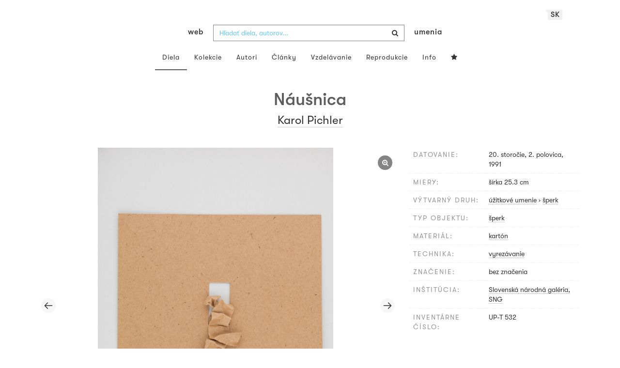

--- FILE ---
content_type: application/javascript
request_url: https://www.webumenia.sk/js/components/artwork_carousel.js
body_size: 297
content:
$(document).ready(function(){
  $(".artworks-preview").slick({
    lazyLoad: 'progressive',
    slide: 'a',
    variableWidth: true,
    infinite: false
  });
  $(".multiple-views").slick({
    lazyLoad: 'progressive',
    slide: '.img-container',
    variableWidth: false,
    dots: true
  });
})